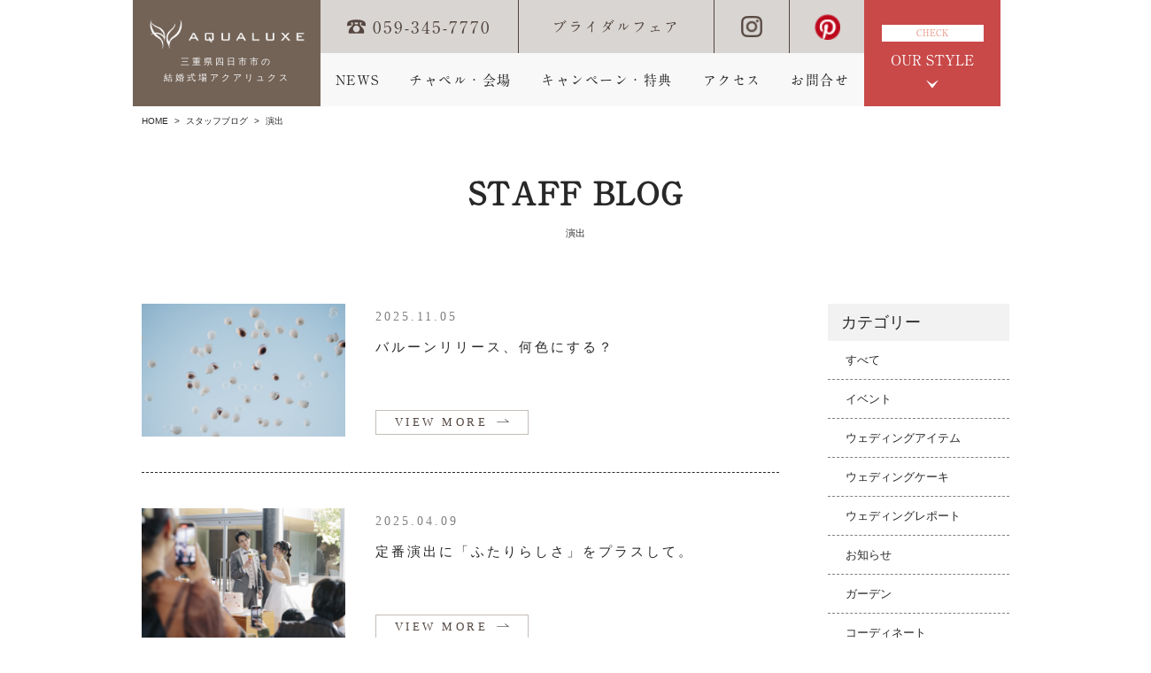

--- FILE ---
content_type: text/html; charset=UTF-8
request_url: https://www.aqualuxe.jp/category/%E6%BC%94%E5%87%BA/
body_size: 12280
content:
<!DOCTYPE HTML>
<html lang="ja">
<head>
<meta charset="UTF-8">
<meta name="robots" content="INDEX,FOLLOW">
<meta name="format-detection" content="telephone=no">
<title>スタッフブログ | 【公式】結婚式場　四日市市｜アクアリュクス（三重県四日市駅）</title>
<meta name="description" content="結婚式場　三重県四日市市｜アクアリュクス（三重県四日市駅）。完全貸切のゲストハウスウエディング、各種パーティをトータルプロデュース。開放的なバンケットやプライベートガーデンでおふたりらしい結婚式を。三重県四日市市でのゲストハウスウエディングならアクアリュクスへどうぞ。">
<meta name="keywords" content="結婚式場,三重県,四日市市,四日市駅,レストランウエディング,ウエディングプロデユース,披露宴">

<script src="https://ajax.googleapis.com/ajax/libs/jquery/1.9.1/jquery.min.js"></script>

<!-- スリック関係 -->
<link rel="stylesheet" href="https://www.aqualuxe.jp/wp-content/themes/aqualuxe/js/slick/css/slick.css">
<link rel="stylesheet" href="https://www.aqualuxe.jp/wp-content/themes/aqualuxe/js/slick/css/slick-theme.css">
<script src="https://www.aqualuxe.jp/wp-content/themes/aqualuxe/js/slick/js/jquery-1.11.3.min.js"></script>
<script src="https://www.aqualuxe.jp/wp-content/themes/aqualuxe/js/slick/js/jquery.slick.min.js"></script>

<!--object-fit(IE対策)-->
<script src="https://cdnjs.cloudflare.com/ajax/libs/object-fit-images/3.2.3/ofi.js"></script>

<link rel="stylesheet" href="https://www.aqualuxe.jp/wp-content/themes/aqualuxe/css/admin.css?ver=20250925">
<link rel="stylesheet" href="https://www.aqualuxe.jp/wp-content/themes/aqualuxe/css/reset.css">
<link rel="stylesheet" href="https://www.aqualuxe.jp/wp-content/themes/aqualuxe/css/blog.css">

<!--[if lt IE 9]>
<script src="https://www.aqualuxe.jp/wp-content/themes/aqualuxe/js/html5.js"></script>
<![endif]-->

<!-- Google tag (gtag.js) -->
<script async src="https://www.googletagmanager.com/gtag/js?id=G-VCW8H1QECT"></script>
<script>
window.dataLayer = window.dataLayer || [];
function gtag(){dataLayer.push(arguments);}
gtag('js', new Date());

gtag('config', 'G-VCW8H1QECT');
gtag('config', 'UA-132344027-18');
</script>

<!-- Google Tag Manager -->
<script>(function(w,d,s,l,i){w[l]=w[l]||[];w[l].push({'gtm.start':
new Date().getTime(),event:'gtm.js'});var f=d.getElementsByTagName(s)[0],
j=d.createElement(s),dl=l!='dataLayer'?'&l='+l:'';j.async=true;j.src=
'https://www.googletagmanager.com/gtm.js?id='+i+dl;f.parentNode.insertBefore(j,f);
})(window,document,'script','dataLayer','GTM-KBB5QMW');</script>
<!-- End Google Tag Manager -->

<!-- Google Tag Manager永久非表示 -->
<!-- <script>(function(w,d,s,l,i){w[l]=w[l]||[];w[l].push({'gtm.start':
new Date().getTime(),event:'gtm.js'});var f=d.getElementsByTagName(s)[0],
j=d.createElement(s),dl=l!='dataLayer'?'&l='+l:'';j.async=true;j.src=
'https://www.googletagmanager.com/gtm.js?id='+i+dl;f.parentNode.insertBefore(j,f);
})(window,document,'script','dataLayer','GTM-W5JTGL9');</script> -->
<!-- End Google Tag Manager -->


<meta name="viewport" content="width=device-width, initial-scale=1">
<script type="text/javascript">
var ua = navigator.userAgent;
if ((ua.indexOf('iPhone') > 0) || ua.indexOf('iPod') > 0 || (ua.indexOf('Android') > 0 && ua.indexOf('Mobile') > 0)) {
	// スマホのとき
	$('head').prepend('<meta name="viewport" content="width=device-width, user-scalable=no, initial-scale=1, maximum-scale=1" />');
}else{
	// PC・タブレットのとき
	$('head').prepend('<meta name="viewport" content="width=1024" />');}
</script>

<!-- <script>
	 $(function(){
		$('#main .comPhotoList li').matchHeight();
		$('#main .imgBox .photoBox,#main .imgBox .textBox').matchHeight({
			byRow: false
		});
	 })
</script> -->

<meta name='robots' content='max-image-preview:large' />
	<style>img:is([sizes="auto" i], [sizes^="auto," i]) { contain-intrinsic-size: 3000px 1500px }</style>
	<link rel='dns-prefetch' href='//ajaxzip3.github.io' />
<link rel="alternate" type="application/rss+xml" title="結婚式場アクアリュクス &raquo; 演出 カテゴリーのフィード" href="https://www.aqualuxe.jp/category/%e6%bc%94%e5%87%ba/feed/" />
<script type="text/javascript">
/* <![CDATA[ */
window._wpemojiSettings = {"baseUrl":"https:\/\/s.w.org\/images\/core\/emoji\/16.0.1\/72x72\/","ext":".png","svgUrl":"https:\/\/s.w.org\/images\/core\/emoji\/16.0.1\/svg\/","svgExt":".svg","source":{"concatemoji":"https:\/\/www.aqualuxe.jp\/wp-includes\/js\/wp-emoji-release.min.js?ver=6.8.3"}};
/*! This file is auto-generated */
!function(s,n){var o,i,e;function c(e){try{var t={supportTests:e,timestamp:(new Date).valueOf()};sessionStorage.setItem(o,JSON.stringify(t))}catch(e){}}function p(e,t,n){e.clearRect(0,0,e.canvas.width,e.canvas.height),e.fillText(t,0,0);var t=new Uint32Array(e.getImageData(0,0,e.canvas.width,e.canvas.height).data),a=(e.clearRect(0,0,e.canvas.width,e.canvas.height),e.fillText(n,0,0),new Uint32Array(e.getImageData(0,0,e.canvas.width,e.canvas.height).data));return t.every(function(e,t){return e===a[t]})}function u(e,t){e.clearRect(0,0,e.canvas.width,e.canvas.height),e.fillText(t,0,0);for(var n=e.getImageData(16,16,1,1),a=0;a<n.data.length;a++)if(0!==n.data[a])return!1;return!0}function f(e,t,n,a){switch(t){case"flag":return n(e,"\ud83c\udff3\ufe0f\u200d\u26a7\ufe0f","\ud83c\udff3\ufe0f\u200b\u26a7\ufe0f")?!1:!n(e,"\ud83c\udde8\ud83c\uddf6","\ud83c\udde8\u200b\ud83c\uddf6")&&!n(e,"\ud83c\udff4\udb40\udc67\udb40\udc62\udb40\udc65\udb40\udc6e\udb40\udc67\udb40\udc7f","\ud83c\udff4\u200b\udb40\udc67\u200b\udb40\udc62\u200b\udb40\udc65\u200b\udb40\udc6e\u200b\udb40\udc67\u200b\udb40\udc7f");case"emoji":return!a(e,"\ud83e\udedf")}return!1}function g(e,t,n,a){var r="undefined"!=typeof WorkerGlobalScope&&self instanceof WorkerGlobalScope?new OffscreenCanvas(300,150):s.createElement("canvas"),o=r.getContext("2d",{willReadFrequently:!0}),i=(o.textBaseline="top",o.font="600 32px Arial",{});return e.forEach(function(e){i[e]=t(o,e,n,a)}),i}function t(e){var t=s.createElement("script");t.src=e,t.defer=!0,s.head.appendChild(t)}"undefined"!=typeof Promise&&(o="wpEmojiSettingsSupports",i=["flag","emoji"],n.supports={everything:!0,everythingExceptFlag:!0},e=new Promise(function(e){s.addEventListener("DOMContentLoaded",e,{once:!0})}),new Promise(function(t){var n=function(){try{var e=JSON.parse(sessionStorage.getItem(o));if("object"==typeof e&&"number"==typeof e.timestamp&&(new Date).valueOf()<e.timestamp+604800&&"object"==typeof e.supportTests)return e.supportTests}catch(e){}return null}();if(!n){if("undefined"!=typeof Worker&&"undefined"!=typeof OffscreenCanvas&&"undefined"!=typeof URL&&URL.createObjectURL&&"undefined"!=typeof Blob)try{var e="postMessage("+g.toString()+"("+[JSON.stringify(i),f.toString(),p.toString(),u.toString()].join(",")+"));",a=new Blob([e],{type:"text/javascript"}),r=new Worker(URL.createObjectURL(a),{name:"wpTestEmojiSupports"});return void(r.onmessage=function(e){c(n=e.data),r.terminate(),t(n)})}catch(e){}c(n=g(i,f,p,u))}t(n)}).then(function(e){for(var t in e)n.supports[t]=e[t],n.supports.everything=n.supports.everything&&n.supports[t],"flag"!==t&&(n.supports.everythingExceptFlag=n.supports.everythingExceptFlag&&n.supports[t]);n.supports.everythingExceptFlag=n.supports.everythingExceptFlag&&!n.supports.flag,n.DOMReady=!1,n.readyCallback=function(){n.DOMReady=!0}}).then(function(){return e}).then(function(){var e;n.supports.everything||(n.readyCallback(),(e=n.source||{}).concatemoji?t(e.concatemoji):e.wpemoji&&e.twemoji&&(t(e.twemoji),t(e.wpemoji)))}))}((window,document),window._wpemojiSettings);
/* ]]> */
</script>
<link rel='stylesheet' id='sbi_styles-css' href='https://www.aqualuxe.jp/wp-content/plugins/instagram-feed-pro/css/sbi-styles.min.css?ver=5.8.4' type='text/css' media='all' />
<style id='wp-emoji-styles-inline-css' type='text/css'>

	img.wp-smiley, img.emoji {
		display: inline !important;
		border: none !important;
		box-shadow: none !important;
		height: 1em !important;
		width: 1em !important;
		margin: 0 0.07em !important;
		vertical-align: -0.1em !important;
		background: none !important;
		padding: 0 !important;
	}
</style>
<link rel='stylesheet' id='wp-block-library-css' href='https://www.aqualuxe.jp/wp-includes/css/dist/block-library/style.min.css?ver=6.8.3' type='text/css' media='all' />
<style id='classic-theme-styles-inline-css' type='text/css'>
/*! This file is auto-generated */
.wp-block-button__link{color:#fff;background-color:#32373c;border-radius:9999px;box-shadow:none;text-decoration:none;padding:calc(.667em + 2px) calc(1.333em + 2px);font-size:1.125em}.wp-block-file__button{background:#32373c;color:#fff;text-decoration:none}
</style>
<style id='global-styles-inline-css' type='text/css'>
:root{--wp--preset--aspect-ratio--square: 1;--wp--preset--aspect-ratio--4-3: 4/3;--wp--preset--aspect-ratio--3-4: 3/4;--wp--preset--aspect-ratio--3-2: 3/2;--wp--preset--aspect-ratio--2-3: 2/3;--wp--preset--aspect-ratio--16-9: 16/9;--wp--preset--aspect-ratio--9-16: 9/16;--wp--preset--color--black: #000000;--wp--preset--color--cyan-bluish-gray: #abb8c3;--wp--preset--color--white: #ffffff;--wp--preset--color--pale-pink: #f78da7;--wp--preset--color--vivid-red: #cf2e2e;--wp--preset--color--luminous-vivid-orange: #ff6900;--wp--preset--color--luminous-vivid-amber: #fcb900;--wp--preset--color--light-green-cyan: #7bdcb5;--wp--preset--color--vivid-green-cyan: #00d084;--wp--preset--color--pale-cyan-blue: #8ed1fc;--wp--preset--color--vivid-cyan-blue: #0693e3;--wp--preset--color--vivid-purple: #9b51e0;--wp--preset--gradient--vivid-cyan-blue-to-vivid-purple: linear-gradient(135deg,rgba(6,147,227,1) 0%,rgb(155,81,224) 100%);--wp--preset--gradient--light-green-cyan-to-vivid-green-cyan: linear-gradient(135deg,rgb(122,220,180) 0%,rgb(0,208,130) 100%);--wp--preset--gradient--luminous-vivid-amber-to-luminous-vivid-orange: linear-gradient(135deg,rgba(252,185,0,1) 0%,rgba(255,105,0,1) 100%);--wp--preset--gradient--luminous-vivid-orange-to-vivid-red: linear-gradient(135deg,rgba(255,105,0,1) 0%,rgb(207,46,46) 100%);--wp--preset--gradient--very-light-gray-to-cyan-bluish-gray: linear-gradient(135deg,rgb(238,238,238) 0%,rgb(169,184,195) 100%);--wp--preset--gradient--cool-to-warm-spectrum: linear-gradient(135deg,rgb(74,234,220) 0%,rgb(151,120,209) 20%,rgb(207,42,186) 40%,rgb(238,44,130) 60%,rgb(251,105,98) 80%,rgb(254,248,76) 100%);--wp--preset--gradient--blush-light-purple: linear-gradient(135deg,rgb(255,206,236) 0%,rgb(152,150,240) 100%);--wp--preset--gradient--blush-bordeaux: linear-gradient(135deg,rgb(254,205,165) 0%,rgb(254,45,45) 50%,rgb(107,0,62) 100%);--wp--preset--gradient--luminous-dusk: linear-gradient(135deg,rgb(255,203,112) 0%,rgb(199,81,192) 50%,rgb(65,88,208) 100%);--wp--preset--gradient--pale-ocean: linear-gradient(135deg,rgb(255,245,203) 0%,rgb(182,227,212) 50%,rgb(51,167,181) 100%);--wp--preset--gradient--electric-grass: linear-gradient(135deg,rgb(202,248,128) 0%,rgb(113,206,126) 100%);--wp--preset--gradient--midnight: linear-gradient(135deg,rgb(2,3,129) 0%,rgb(40,116,252) 100%);--wp--preset--font-size--small: 13px;--wp--preset--font-size--medium: 20px;--wp--preset--font-size--large: 36px;--wp--preset--font-size--x-large: 42px;--wp--preset--spacing--20: 0.44rem;--wp--preset--spacing--30: 0.67rem;--wp--preset--spacing--40: 1rem;--wp--preset--spacing--50: 1.5rem;--wp--preset--spacing--60: 2.25rem;--wp--preset--spacing--70: 3.38rem;--wp--preset--spacing--80: 5.06rem;--wp--preset--shadow--natural: 6px 6px 9px rgba(0, 0, 0, 0.2);--wp--preset--shadow--deep: 12px 12px 50px rgba(0, 0, 0, 0.4);--wp--preset--shadow--sharp: 6px 6px 0px rgba(0, 0, 0, 0.2);--wp--preset--shadow--outlined: 6px 6px 0px -3px rgba(255, 255, 255, 1), 6px 6px rgba(0, 0, 0, 1);--wp--preset--shadow--crisp: 6px 6px 0px rgba(0, 0, 0, 1);}:where(.is-layout-flex){gap: 0.5em;}:where(.is-layout-grid){gap: 0.5em;}body .is-layout-flex{display: flex;}.is-layout-flex{flex-wrap: wrap;align-items: center;}.is-layout-flex > :is(*, div){margin: 0;}body .is-layout-grid{display: grid;}.is-layout-grid > :is(*, div){margin: 0;}:where(.wp-block-columns.is-layout-flex){gap: 2em;}:where(.wp-block-columns.is-layout-grid){gap: 2em;}:where(.wp-block-post-template.is-layout-flex){gap: 1.25em;}:where(.wp-block-post-template.is-layout-grid){gap: 1.25em;}.has-black-color{color: var(--wp--preset--color--black) !important;}.has-cyan-bluish-gray-color{color: var(--wp--preset--color--cyan-bluish-gray) !important;}.has-white-color{color: var(--wp--preset--color--white) !important;}.has-pale-pink-color{color: var(--wp--preset--color--pale-pink) !important;}.has-vivid-red-color{color: var(--wp--preset--color--vivid-red) !important;}.has-luminous-vivid-orange-color{color: var(--wp--preset--color--luminous-vivid-orange) !important;}.has-luminous-vivid-amber-color{color: var(--wp--preset--color--luminous-vivid-amber) !important;}.has-light-green-cyan-color{color: var(--wp--preset--color--light-green-cyan) !important;}.has-vivid-green-cyan-color{color: var(--wp--preset--color--vivid-green-cyan) !important;}.has-pale-cyan-blue-color{color: var(--wp--preset--color--pale-cyan-blue) !important;}.has-vivid-cyan-blue-color{color: var(--wp--preset--color--vivid-cyan-blue) !important;}.has-vivid-purple-color{color: var(--wp--preset--color--vivid-purple) !important;}.has-black-background-color{background-color: var(--wp--preset--color--black) !important;}.has-cyan-bluish-gray-background-color{background-color: var(--wp--preset--color--cyan-bluish-gray) !important;}.has-white-background-color{background-color: var(--wp--preset--color--white) !important;}.has-pale-pink-background-color{background-color: var(--wp--preset--color--pale-pink) !important;}.has-vivid-red-background-color{background-color: var(--wp--preset--color--vivid-red) !important;}.has-luminous-vivid-orange-background-color{background-color: var(--wp--preset--color--luminous-vivid-orange) !important;}.has-luminous-vivid-amber-background-color{background-color: var(--wp--preset--color--luminous-vivid-amber) !important;}.has-light-green-cyan-background-color{background-color: var(--wp--preset--color--light-green-cyan) !important;}.has-vivid-green-cyan-background-color{background-color: var(--wp--preset--color--vivid-green-cyan) !important;}.has-pale-cyan-blue-background-color{background-color: var(--wp--preset--color--pale-cyan-blue) !important;}.has-vivid-cyan-blue-background-color{background-color: var(--wp--preset--color--vivid-cyan-blue) !important;}.has-vivid-purple-background-color{background-color: var(--wp--preset--color--vivid-purple) !important;}.has-black-border-color{border-color: var(--wp--preset--color--black) !important;}.has-cyan-bluish-gray-border-color{border-color: var(--wp--preset--color--cyan-bluish-gray) !important;}.has-white-border-color{border-color: var(--wp--preset--color--white) !important;}.has-pale-pink-border-color{border-color: var(--wp--preset--color--pale-pink) !important;}.has-vivid-red-border-color{border-color: var(--wp--preset--color--vivid-red) !important;}.has-luminous-vivid-orange-border-color{border-color: var(--wp--preset--color--luminous-vivid-orange) !important;}.has-luminous-vivid-amber-border-color{border-color: var(--wp--preset--color--luminous-vivid-amber) !important;}.has-light-green-cyan-border-color{border-color: var(--wp--preset--color--light-green-cyan) !important;}.has-vivid-green-cyan-border-color{border-color: var(--wp--preset--color--vivid-green-cyan) !important;}.has-pale-cyan-blue-border-color{border-color: var(--wp--preset--color--pale-cyan-blue) !important;}.has-vivid-cyan-blue-border-color{border-color: var(--wp--preset--color--vivid-cyan-blue) !important;}.has-vivid-purple-border-color{border-color: var(--wp--preset--color--vivid-purple) !important;}.has-vivid-cyan-blue-to-vivid-purple-gradient-background{background: var(--wp--preset--gradient--vivid-cyan-blue-to-vivid-purple) !important;}.has-light-green-cyan-to-vivid-green-cyan-gradient-background{background: var(--wp--preset--gradient--light-green-cyan-to-vivid-green-cyan) !important;}.has-luminous-vivid-amber-to-luminous-vivid-orange-gradient-background{background: var(--wp--preset--gradient--luminous-vivid-amber-to-luminous-vivid-orange) !important;}.has-luminous-vivid-orange-to-vivid-red-gradient-background{background: var(--wp--preset--gradient--luminous-vivid-orange-to-vivid-red) !important;}.has-very-light-gray-to-cyan-bluish-gray-gradient-background{background: var(--wp--preset--gradient--very-light-gray-to-cyan-bluish-gray) !important;}.has-cool-to-warm-spectrum-gradient-background{background: var(--wp--preset--gradient--cool-to-warm-spectrum) !important;}.has-blush-light-purple-gradient-background{background: var(--wp--preset--gradient--blush-light-purple) !important;}.has-blush-bordeaux-gradient-background{background: var(--wp--preset--gradient--blush-bordeaux) !important;}.has-luminous-dusk-gradient-background{background: var(--wp--preset--gradient--luminous-dusk) !important;}.has-pale-ocean-gradient-background{background: var(--wp--preset--gradient--pale-ocean) !important;}.has-electric-grass-gradient-background{background: var(--wp--preset--gradient--electric-grass) !important;}.has-midnight-gradient-background{background: var(--wp--preset--gradient--midnight) !important;}.has-small-font-size{font-size: var(--wp--preset--font-size--small) !important;}.has-medium-font-size{font-size: var(--wp--preset--font-size--medium) !important;}.has-large-font-size{font-size: var(--wp--preset--font-size--large) !important;}.has-x-large-font-size{font-size: var(--wp--preset--font-size--x-large) !important;}
:where(.wp-block-post-template.is-layout-flex){gap: 1.25em;}:where(.wp-block-post-template.is-layout-grid){gap: 1.25em;}
:where(.wp-block-columns.is-layout-flex){gap: 2em;}:where(.wp-block-columns.is-layout-grid){gap: 2em;}
:root :where(.wp-block-pullquote){font-size: 1.5em;line-height: 1.6;}
</style>
<link rel='stylesheet' id='wp-pagenavi-css' href='https://www.aqualuxe.jp/wp-content/plugins/wp-pagenavi/pagenavi-css.css?ver=2.70' type='text/css' media='all' />
<script type="text/javascript" src="https://www.aqualuxe.jp/wp-includes/js/jquery/jquery.min.js?ver=3.7.1" id="jquery-core-js"></script>
<script type="text/javascript" src="https://www.aqualuxe.jp/wp-includes/js/jquery/jquery-migrate.min.js?ver=3.4.1" id="jquery-migrate-js"></script>
<link rel="https://api.w.org/" href="https://www.aqualuxe.jp/wp-json/" /><link rel="alternate" title="JSON" type="application/json" href="https://www.aqualuxe.jp/wp-json/wp/v2/categories/74" /><link rel="EditURI" type="application/rsd+xml" title="RSD" href="https://www.aqualuxe.jp/xmlrpc.php?rsd" />
<meta name="generator" content="WordPress 6.8.3" />
		<script src="https://ajaxzip3.github.io/ajaxzip3.js"></script>
		<script src="https://cdnjs.cloudflare.com/ajax/libs/knockout/3.4.2/knockout-min.js"></script>
	<script src="https://cdnjs.cloudflare.com/ajax/libs/knockout-validation/2.0.3/knockout.validation.min.js"></script>
</head>
<body>

<!-- Google Tag Manager (noscript) -->
<noscript><iframe src="https://www.googletagmanager.com/ns.html?id=GTM-KBB5QMW" height="0" width="0" style="display:none;visibility:hidden"></iframe></noscript>
<!-- End Google Tag Manager (noscript) -->

<!-- Google Tag Manager (noscript)永久非表示 -->
<!-- <noscript><iframe src="https://www.googletagmanager.com/ns.html?id=GTM-W5JTGL9" height="0" width="0" style="display:none;visibility:hidden"></iframe></noscript> -->
<!-- End Google Tag Manager (noscript) -->

<header id="gHeader">
	<div class="hBox">
		<div class="index">
			<a href="https://www.aqualuxe.jp/">
				<span class="sp_check">
					<div class="slide-menu-btn pc_none">
						<span class="line-bar"></span>
					</div>
					<h1><img src="https://www.aqualuxe.jp/wp-content/themes/aqualuxe/img/common/logo02.png" width="170" alt="スタッフブログ | AQUALUXE 三重県四日市市の結婚式場アクアリュクス"></h1>
					<p class="sp_none">三重県四日市市の<br>結婚式場アクアリュクス</p>
				</span>
			</a>
		</div>
		<div class="sp_nav pc_none">
	<ul>
		<li>
			<a class="font-g" href="https://www.aqualuxe.jp/">ホーム</a>
		</li>
		<li>
			<a class="font-g" href="https://www.aqualuxe.jp/news">NEWS</a>
		</li>
		<li>
			<a class="font-g" href="https://www.aqualuxe.jp/facility">チャペル・会場</a>
		</li>
		<li>
			<a class="font-g" href="https://www.aqualuxe.jp/fair_date">ブライダルフェア</a>
		</li>
		<li>
			<a class="font-g" href="https://www.aqualuxe.jp/plan">キャンペーン・特典</a>
		</li>
		<li>
			<a class="font-g" href="https://www.aqualuxe.jp/access">アクセス</a>
		</li>
		<li>
			<a class="font-g" href="https://www.aqualuxe.jp/contact">お問い合わせ</a>
		</li>
		<li>
			<a class="font-g" href="https://www.aqualuxe.jp/campaign">ご紹介キャンペーン</a>
		</li>
		<li>
			<a class="font-g" href="https://www.aqualuxe.jp/luxe_de_night">リュクスdeないと</a>
		</li>
		<li class="to_sns">
			<a target="_blank" href="https://www.instagram.com/aqualuxewedding/?hl=ja">
				<img src="https://www.aqualuxe.jp/wp-content/themes/aqualuxe/img/common/icon02_sp.png">
			</a>
		</li>
		<li class="to_sns">
			<a target="_blank" href="https://www.pinterest.jp/0ihje1axam2b0gqdvorrca4sojjnw4/">
				<img src="https://www.aqualuxe.jp/wp-content/themes/aqualuxe/img/common/icon03_sp.png">
			</a>
		</li>
	</ul>
</div>
<div class="naviBox sp_none">
	<ul class="linkUl">
		<li class="tel">
			<span class="font-m2">
				<img src="https://www.aqualuxe.jp/wp-content/themes/aqualuxe/img/common/icon01.png" width="22" height="18" alt="">059-345-7770
			</span>
		</li>
		<li>
			<a class="font-m2" href="https://www.aqualuxe.jp/fair_date">ブライダルフェア</a>
		</li>
		<li>
			<a target="_blank" rel="noopener noreferrer" href="https://www.instagram.com/aqualuxewedding/?hl=ja">
				<img src="https://www.aqualuxe.jp/wp-content/themes/aqualuxe/img/common/icon02.png" width="24" height="24" alt="">
			</a>
		</li>
		<li>
			<a target="_blank" rel="noopener noreferrer" href="https://www.pinterest.jp/0ihje1axam2b0gqdvorrca4sojjnw4/">
				<img src="https://www.aqualuxe.jp/wp-content/themes/aqualuxe/img/common/icon03.png" width="24" height="24" alt="">
			</a>
		</li>
	</ul>
	<ul id="gNavi">
		<li>
			<a class="font-m2" href="https://www.aqualuxe.jp/news">NEWS</a>
		</li>
		<li>
			<a class="font-m2" href="https://www.aqualuxe.jp/facility">チャペル・会場</a>
		</li>
		<li>
			<a class="font-m2" href="https://www.aqualuxe.jp/plan">キャンペーン・特典</a>
		</li>
		<li>
			<a class="font-m2" href="https://www.aqualuxe.jp/access">アクセス</a>
		</li>
		<li>
			<a class="font-m2" href="https://www.aqualuxe.jp/contact">お問合せ</a>
		</li>
	</ul>
</div>
<div class="check">
	<div class="check_01 sp_none">
		<p class="text01 font-m2">CHECK</p>
		<p class="text02 font-m2">OUR STYLE</p>
	</div>
	<span class="check_02 font-m2 pc_none">OUR STYLE</span>
</div>
<div class="menuList">
	<ul class="sp_none">
		<li>
			<a href="https://www.aqualuxe.jp/facility">
				<div class="photo">
					<img src="https://www.aqualuxe.jp/wp-content/themes/aqualuxe/img/common/photo01.jpg" width="185" height="125" alt="">
				</div>
				<p class="font-g2">チャペル・会場</p>
			</a>
		</li>
		<li>
			<a href="https://www.aqualuxe.jp/dress">
				<div class="photo">
					<img src="https://www.aqualuxe.jp/wp-content/themes/aqualuxe/img/common/photo05.jpg" width="185" height="125" alt="">
				</div>
				<p class="font-g2">ドレス</p>
			</a>
		</li>
		<li>
			<a href="https://www.aqualuxe.jp/cuisine">
				<div class="photo">
					<img src="https://www.aqualuxe.jp/wp-content/themes/aqualuxe/img/common/photo06.jpg" width="185" height="125" alt="">
				</div>
				<p class="font-g2">お料理・ケーキ</p>
			</a>
		</li>

		<li>
			<a href="https://www.aqualuxe.jp/gallery">
				<div class="photo">
					<img src="https://www.aqualuxe.jp/wp-content/themes/aqualuxe/img/common/photo017.jpg" width="185" height="125" alt="">
				</div>
				<p class="font-g2">フォトギャラリー</p>
			</a>
		</li>
		<li>
			<a href="https://www.aqualuxe.jp/report">
				<div class="photo">
					<img src="https://www.aqualuxe.jp/wp-content/themes/aqualuxe/img/common/photo07.jpg" width="185" height="125" alt="">
				</div>
				<p class="font-g2">ウエディングレポート</p>
			</a>
		</li>
		<li>
			<a href="https://www.aqualuxe.jp/blog">
				<div class="photo">
					<img src="https://www.aqualuxe.jp/wp-content/themes/aqualuxe/img/common/photo08.jpg" width="185" height="125" alt="">
				</div>
				<p class="font-g2">スタッフブログ</p>
			</a>
		</li>
	</ul>
	<ul class="pc_none">
		<li class="move">
			<div class="a switch">
				<p class="font-g2">Movieをみる</p>
			</div>
		</li>
		<li>
			<a class="font-g2" href="https://www.aqualuxe.jp/">
				ホーム
			</a>
		</li>
		<li>
			<a href="https://www.aqualuxe.jp/facility">
				<div class="photo">
					<img class="js-box" src="https://www.aqualuxe.jp/wp-content/themes/aqualuxe/img/common/photo01_sp.png" width="185" height="125" alt="">
				</div>
				<p class="font-g2">チャペル・会場</p>
			</a>
		</li>
		<li>
			<a href="https://www.aqualuxe.jp/dress">
				<div class="photo">
					<img class="js-box" src="https://www.aqualuxe.jp/wp-content/themes/aqualuxe/img/common/photo02_sp.png" width="185" height="125" alt="">
				</div>
				<p class="font-g2">ドレス</p>
			</a>
		</li>
		<li>
			<a href="https://www.aqualuxe.jp/cuisine">
				<div class="photo">
					<img class="js-box" src="https://www.aqualuxe.jp/wp-content/themes/aqualuxe/img/common/photo03_sp.png" width="185" height="125" alt="">
				</div>
				<p class="font-g2">お料理・ケーキ</p>
			</a>
		</li>
		<li>
			<a href="https://www.aqualuxe.jp/gallery">
				<div class="photo">
					<img class="js-box" src="https://www.aqualuxe.jp/wp-content/themes/aqualuxe/img/common/photo04_sp.png" width="185" height="125" alt="">
				</div>
				<p class="font-g2">フォトギャラリー</p>
			</a>
		</li>
		<li>
			<a href="https://www.aqualuxe.jp/report">
				<div class="photo">
					<img class="js-box" src="https://www.aqualuxe.jp/wp-content/themes/aqualuxe/img/common/photo05_sp.png" width="185" height="125" alt="">
				</div>
				<p class="font-g2">ウエディングレポート</p>
			</a>
		</li>
		<li>
			<a href="https://www.aqualuxe.jp/blog">
				<div class="photo">
					<img class="js-box" src="https://www.aqualuxe.jp/wp-content/themes/aqualuxe/img/common/photo06_sp.png" width="185" height="125" alt="">
				</div>
				<p class="font-g2">スタッフブログ</p>
			</a>
		</li>
	</ul>
</div>
<div class="popup01 popup">
	<div class="popup01_01">
		<div class="popup01_01_01">
			<div class="popup-close-btn">
				<span class="line-bar"></span>
			</div>
			<div class="iframe">
				<video class="pc_none" src="https://www.aqualuxe.jp/wp-content/themes/aqualuxe/movie/movie_sp.mp4" poster="https://www.aqualuxe.jp/wp-content/themes/aqualuxe/movie/thum_sp.png" width="100%" height="auto" controls></video>
			</div>
		</div>
	</div>
	<div class="popup01_02 close-area"></div>
</div>
<script>
// SPナビ用のjsここから
$(window).on('orientationchange load',function(){
	var h = $(window).height();
	var w = $(window).width();
	var x = 768;
	if (w < x) {
	//スマホ
	$(function() {
		$('.switch').click(function() {
			$('.popup').fadeIn(500);
		});
	});
	$(function() {
		$('.popup-close-btn').click(function() {
			$('.popup').fadeOut(500);
		});
		$('.close-area').click(function() {
			$('.popup').fadeOut(500);
		});
	});
	// SPナビ用のjsここまで
	} else {
	//PC
	$(function() {
		$('.switch').click(function() {
			$('.popup').fadeIn(500);
		});
	});
	$(function() {
		$('.popup-close-btn').click(function() {
			$('.popup').fadeOut(500);
		});
		$('.close-area').click(function() {
			$('.popup').fadeOut(500);
		});
	});
	}
});
</script>

<script>
$(window).on('orientationchange load',function(){
	var h = $(window).height();
	var w = $(window).width();
	var x = 600;
	if (w < x) {
	//スマホ
	$('#gHeader .hBox .check').click(function(){
		$(this).toggleClass('active');
		$('#gHeader .hBox .index').removeClass('active');
		$('#gHeader .menuList').toggleClass('active');
		$('#gHeader .sp_nav').removeClass('active');
		return false;
	});
	$('#gHeader .hBox .index').click(function(){
		$(this).toggleClass('active');
		$('#gHeader .hBox .check').removeClass('active');
		$('#gHeader .sp_nav').toggleClass('active');
		$('#gHeader .menuList').removeClass('active');
		return false;
	});
	} else {
	//PC
	$('#gHeader .hBox .check').click(function(){
		$(this).toggleClass('active');
		$('#gHeader .hBox .index').removeClass('active');
		$('#gHeader .menuList').toggleClass('active');
		$('#gHeader .sp_nav').removeClass('active');
		return false;
	});
	}
});
</script>
	</div>
</header>
<!--パンクズここから -->
<div class="pankuzu_inc font-g">
	<div class="pankuzu_inc_inner">

<!-- 下層ページ ==================================================== -->
		
		<a href="https://www.aqualuxe.jp/">HOME</a>
		<span>&nbsp;>&nbsp;</span>
		<a href="https://www.aqualuxe.jp/blog">スタッフブログ</a>
		<span>&nbsp;>&nbsp;</span>
				<p>演出</p>

<!-- 投稿アーカイブページ ==================================================== -->
	
	</div>
</div>
<!--パンクズここまで -->

<style>
/*.pan_incここから*/
.pankuzu_inc{
	width: 100%;
	height: auto;
	padding: 122px 0 47px;
	margin: 0 auto;
	display: block;
}
@media only screen and (max-width: 599px) {
	.pankuzu_inc{
		width: 100%;
		height: auto;
		padding: 65px 0 25px;
		margin: 0 auto;
		display: block;
	}
}
.pankuzu_inc .pankuzu_inc_inner{
	width: 980px;
	height: auto;
	padding: 5px 0;
	margin: 0 auto;
	display: block;
}
@media only screen and (max-width: 599px) {
	.pankuzu_inc .pankuzu_inc_inner{
		width: 90%;
		/*max-width: 335px;*/
	}
}
.pankuzu_inc .pankuzu_inc_inner a{
	font-size: 10px;
	line-height: 20px;
	display: inline;
}
@media only screen and (max-width: 599px) {
	.pankuzu_inc .pankuzu_inc_inner a{
	}
}
.pankuzu_inc .pankuzu_inc_inner span{
	font-size: 10px;
	line-height: 20px;
	display: inline;
}
@media only screen and (max-width: 599px) {
	.pankuzu_inc .pankuzu_inc_inner span{
	}
}
.pankuzu_inc .pankuzu_inc_inner p{
	font-size: 10px;
	line-height: 20px;
	display: inline;
}
@media only screen and (max-width: 599px) {
	.pankuzu_inc .pankuzu_inc_inner p{
	}
}
/*.pan_incここまで*/
</style>
<section class="contents01">
	<div class="contents01_01">
		<h2 class="font-m2">STAFF&nbsp;BLOG</h2>
		<h3 class="font-g">						演出</h3>

		<div class="blog">
			
									<div class="imgBox">
				<div class="photoBox">
					<a class="font-g" href="https://www.aqualuxe.jp/2025/11/05/%e3%83%90%e3%83%ab%e3%83%bc%e3%83%b3%e3%83%aa%e3%83%aa%e3%83%bc%e3%82%b9%e3%80%81%e4%bd%95%e8%89%b2%e3%81%ab%e3%81%99%e3%82%8b%ef%bc%9f/">
						<img class="js-box js-box01" src="https://www.aqualuxe.jp/wp-content/uploads/2025/11/0338-7.jpg" alt="">					</a>
				</div>
				<div class="textBox">
					<p class="title">
						<a class="day" href="https://www.aqualuxe.jp/2025/11/05/%e3%83%90%e3%83%ab%e3%83%bc%e3%83%b3%e3%83%aa%e3%83%aa%e3%83%bc%e3%82%b9%e3%80%81%e4%bd%95%e8%89%b2%e3%81%ab%e3%81%99%e3%82%8b%ef%bc%9f/">2025.11.05</a><br>
						<a href="https://www.aqualuxe.jp/2025/11/05/%e3%83%90%e3%83%ab%e3%83%bc%e3%83%b3%e3%83%aa%e3%83%aa%e3%83%bc%e3%82%b9%e3%80%81%e4%bd%95%e8%89%b2%e3%81%ab%e3%81%99%e3%82%8b%ef%bc%9f/">バルーンリリース、何色にする？</a>
					</p>
					<div class="tolink">
						<a href="https://www.aqualuxe.jp/2025/11/05/%e3%83%90%e3%83%ab%e3%83%bc%e3%83%b3%e3%83%aa%e3%83%aa%e3%83%bc%e3%82%b9%e3%80%81%e4%bd%95%e8%89%b2%e3%81%ab%e3%81%99%e3%82%8b%ef%bc%9f/">VIEW MORE<img src="https://www.aqualuxe.jp/wp-content/themes/aqualuxe/img/blog/icon02.png" alt=""></a>
					</div>
				</div>
			</div>
									<div class="imgBox">
				<div class="photoBox">
					<a class="font-g" href="https://www.aqualuxe.jp/2025/04/09/%e5%ae%9a%e7%95%aa%e6%bc%94%e5%87%ba%e3%81%ab%e3%80%8c%e3%81%b5%e3%81%9f%e3%82%8a%e3%82%89%e3%81%97%e3%81%95%e3%80%8d%e3%82%92%e3%83%97%e3%83%a9%e3%82%b9%e3%81%97%e3%81%a6%e3%80%82/">
						<img class="js-box js-box01" src="https://www.aqualuxe.jp/wp-content/uploads/2025/04/0590-3.jpg" alt="">					</a>
				</div>
				<div class="textBox">
					<p class="title">
						<a class="day" href="https://www.aqualuxe.jp/2025/04/09/%e5%ae%9a%e7%95%aa%e6%bc%94%e5%87%ba%e3%81%ab%e3%80%8c%e3%81%b5%e3%81%9f%e3%82%8a%e3%82%89%e3%81%97%e3%81%95%e3%80%8d%e3%82%92%e3%83%97%e3%83%a9%e3%82%b9%e3%81%97%e3%81%a6%e3%80%82/">2025.04.09</a><br>
						<a href="https://www.aqualuxe.jp/2025/04/09/%e5%ae%9a%e7%95%aa%e6%bc%94%e5%87%ba%e3%81%ab%e3%80%8c%e3%81%b5%e3%81%9f%e3%82%8a%e3%82%89%e3%81%97%e3%81%95%e3%80%8d%e3%82%92%e3%83%97%e3%83%a9%e3%82%b9%e3%81%97%e3%81%a6%e3%80%82/">定番演出に「ふたりらしさ」をプラスして。</a>
					</p>
					<div class="tolink">
						<a href="https://www.aqualuxe.jp/2025/04/09/%e5%ae%9a%e7%95%aa%e6%bc%94%e5%87%ba%e3%81%ab%e3%80%8c%e3%81%b5%e3%81%9f%e3%82%8a%e3%82%89%e3%81%97%e3%81%95%e3%80%8d%e3%82%92%e3%83%97%e3%83%a9%e3%82%b9%e3%81%97%e3%81%a6%e3%80%82/">VIEW MORE<img src="https://www.aqualuxe.jp/wp-content/themes/aqualuxe/img/blog/icon02.png" alt=""></a>
					</div>
				</div>
			</div>
									<div class="imgBox">
				<div class="photoBox">
					<a class="font-g" href="https://www.aqualuxe.jp/2025/01/22/%e3%82%b2%e3%82%b9%e3%83%88%e5%8f%82%e5%8a%a0%e5%9e%8b%e2%98%86%e3%81%bf%e3%82%93%e3%81%aa%e3%81%a7%e5%85%a8%e5%8a%9b%e3%81%a7%e6%a5%bd%e3%81%97%e3%82%80wedding/">
						<img class="js-box js-box01" src="https://www.aqualuxe.jp/wp-content/uploads/2025/01/th_0617_original.jpg" alt="">					</a>
				</div>
				<div class="textBox">
					<p class="title">
						<a class="day" href="https://www.aqualuxe.jp/2025/01/22/%e3%82%b2%e3%82%b9%e3%83%88%e5%8f%82%e5%8a%a0%e5%9e%8b%e2%98%86%e3%81%bf%e3%82%93%e3%81%aa%e3%81%a7%e5%85%a8%e5%8a%9b%e3%81%a7%e6%a5%bd%e3%81%97%e3%82%80wedding/">2025.01.22</a><br>
						<a href="https://www.aqualuxe.jp/2025/01/22/%e3%82%b2%e3%82%b9%e3%83%88%e5%8f%82%e5%8a%a0%e5%9e%8b%e2%98%86%e3%81%bf%e3%82%93%e3%81%aa%e3%81%a7%e5%85%a8%e5%8a%9b%e3%81%a7%e6%a5%bd%e3%81%97%e3%82%80wedding/">ゲスト参加型☆みんなで全力で楽しむwedding</a>
					</p>
					<div class="tolink">
						<a href="https://www.aqualuxe.jp/2025/01/22/%e3%82%b2%e3%82%b9%e3%83%88%e5%8f%82%e5%8a%a0%e5%9e%8b%e2%98%86%e3%81%bf%e3%82%93%e3%81%aa%e3%81%a7%e5%85%a8%e5%8a%9b%e3%81%a7%e6%a5%bd%e3%81%97%e3%82%80wedding/">VIEW MORE<img src="https://www.aqualuxe.jp/wp-content/themes/aqualuxe/img/blog/icon02.png" alt=""></a>
					</div>
				</div>
			</div>
									<div class="imgBox">
				<div class="photoBox">
					<a class="font-g" href="https://www.aqualuxe.jp/2025/01/17/%e3%83%a2%e3%83%bc%e3%82%bf%e3%83%bc%e3%82%b9%e3%83%9d%e3%83%bc%e3%83%84%e3%81%8c%e3%83%86%e3%83%bc%e3%83%9e%e3%81%ae%e7%b5%90%e5%a9%9a%e5%bc%8f/">
						<img class="js-box js-box01" src="https://www.aqualuxe.jp/wp-content/uploads/2025/01/0503-1.jpg" alt="">					</a>
				</div>
				<div class="textBox">
					<p class="title">
						<a class="day" href="https://www.aqualuxe.jp/2025/01/17/%e3%83%a2%e3%83%bc%e3%82%bf%e3%83%bc%e3%82%b9%e3%83%9d%e3%83%bc%e3%83%84%e3%81%8c%e3%83%86%e3%83%bc%e3%83%9e%e3%81%ae%e7%b5%90%e5%a9%9a%e5%bc%8f/">2025.01.17</a><br>
						<a href="https://www.aqualuxe.jp/2025/01/17/%e3%83%a2%e3%83%bc%e3%82%bf%e3%83%bc%e3%82%b9%e3%83%9d%e3%83%bc%e3%83%84%e3%81%8c%e3%83%86%e3%83%bc%e3%83%9e%e3%81%ae%e7%b5%90%e5%a9%9a%e5%bc%8f/">テーマは「モータースポーツ」</a>
					</p>
					<div class="tolink">
						<a href="https://www.aqualuxe.jp/2025/01/17/%e3%83%a2%e3%83%bc%e3%82%bf%e3%83%bc%e3%82%b9%e3%83%9d%e3%83%bc%e3%83%84%e3%81%8c%e3%83%86%e3%83%bc%e3%83%9e%e3%81%ae%e7%b5%90%e5%a9%9a%e5%bc%8f/">VIEW MORE<img src="https://www.aqualuxe.jp/wp-content/themes/aqualuxe/img/blog/icon02.png" alt=""></a>
					</div>
				</div>
			</div>
									<div class="imgBox">
				<div class="photoBox">
					<a class="font-g" href="https://www.aqualuxe.jp/2024/12/28/%e3%83%86%e3%83%bc%e3%83%9e%e3%81%af%e3%80%8c%e5%86%99%e7%9c%9f%e3%81%a8%e3%82%ab%e3%83%a1%e3%83%a9%e3%80%8d/">
						<img class="js-box js-box01" src="https://www.aqualuxe.jp/wp-content/uploads/2024/12/0743.jpg" alt="">					</a>
				</div>
				<div class="textBox">
					<p class="title">
						<a class="day" href="https://www.aqualuxe.jp/2024/12/28/%e3%83%86%e3%83%bc%e3%83%9e%e3%81%af%e3%80%8c%e5%86%99%e7%9c%9f%e3%81%a8%e3%82%ab%e3%83%a1%e3%83%a9%e3%80%8d/">2024.12.28</a><br>
						<a href="https://www.aqualuxe.jp/2024/12/28/%e3%83%86%e3%83%bc%e3%83%9e%e3%81%af%e3%80%8c%e5%86%99%e7%9c%9f%e3%81%a8%e3%82%ab%e3%83%a1%e3%83%a9%e3%80%8d/">テーマは「写真とカメラ」</a>
					</p>
					<div class="tolink">
						<a href="https://www.aqualuxe.jp/2024/12/28/%e3%83%86%e3%83%bc%e3%83%9e%e3%81%af%e3%80%8c%e5%86%99%e7%9c%9f%e3%81%a8%e3%82%ab%e3%83%a1%e3%83%a9%e3%80%8d/">VIEW MORE<img src="https://www.aqualuxe.jp/wp-content/themes/aqualuxe/img/blog/icon02.png" alt=""></a>
					</div>
				</div>
			</div>
									<div class='wp-pagenavi' role='navigation'>
<span class='pages'>1 / 10</span><span aria-current='page' class='current'>1</span><a class="page larger" title="ページ 2" href="https://www.aqualuxe.jp/category/%E6%BC%94%E5%87%BA/page/2/">2</a><a class="page larger" title="ページ 3" href="https://www.aqualuxe.jp/category/%E6%BC%94%E5%87%BA/page/3/">3</a><a class="page larger" title="ページ 4" href="https://www.aqualuxe.jp/category/%E6%BC%94%E5%87%BA/page/4/">4</a><a class="page larger" title="ページ 5" href="https://www.aqualuxe.jp/category/%E6%BC%94%E5%87%BA/page/5/">5</a><span class='extend'>...</span><a class="larger page" title="ページ 10" href="https://www.aqualuxe.jp/category/%E6%BC%94%E5%87%BA/page/10/">10</a><span class='extend'>...</span><a class="nextpostslink" rel="next" aria-label="次のページ" href="https://www.aqualuxe.jp/category/%E6%BC%94%E5%87%BA/page/2/">&gt;</a><a class="last" aria-label="Last Page" href="https://www.aqualuxe.jp/category/%E6%BC%94%E5%87%BA/page/10/">最後 »</a>
</div>					</div>
		<div class="cat">
			<h3>カテゴリー</h3>
			<ul>
				<li><a href="https://www.aqualuxe.jp/blog/">すべて</a></li>
					<li class="cat-item cat-item-57"><a href="https://www.aqualuxe.jp/category/%e3%82%a4%e3%83%99%e3%83%b3%e3%83%88/">イベント</a>
</li>
	<li class="cat-item cat-item-70"><a href="https://www.aqualuxe.jp/category/%e3%82%a6%e3%82%a7%e3%83%87%e3%82%a3%e3%83%b3%e3%82%b0%e3%82%a2%e3%82%a4%e3%83%86%e3%83%a0/">ウェディングアイテム</a>
</li>
	<li class="cat-item cat-item-60"><a href="https://www.aqualuxe.jp/category/%e3%82%a6%e3%82%a7%e3%83%87%e3%82%a3%e3%83%b3%e3%82%b0%e3%82%b1%e3%83%bc%e3%82%ad/">ウェディングケーキ</a>
</li>
	<li class="cat-item cat-item-71"><a href="https://www.aqualuxe.jp/category/%e3%82%a6%e3%82%a7%e3%83%87%e3%82%a3%e3%83%b3%e3%82%b0%e3%83%ac%e3%83%9d%e3%83%bc%e3%83%88/">ウェディングレポート</a>
</li>
	<li class="cat-item cat-item-58"><a href="https://www.aqualuxe.jp/category/%e3%81%8a%e7%9f%a5%e3%82%89%e3%81%9b/">お知らせ</a>
</li>
	<li class="cat-item cat-item-64"><a href="https://www.aqualuxe.jp/category/%e3%82%ac%e3%83%bc%e3%83%87%e3%83%b3/">ガーデン</a>
</li>
	<li class="cat-item cat-item-62"><a href="https://www.aqualuxe.jp/category/%e3%82%b3%e3%83%bc%e3%83%87%e3%82%a3%e3%83%8d%e3%83%bc%e3%83%88/">コーディネート</a>
</li>
	<li class="cat-item cat-item-1"><a href="https://www.aqualuxe.jp/category/%e3%82%b9%e3%82%bf%e3%83%83%e3%83%95%e3%83%96%e3%83%ad%e3%82%b0/">スタッフブログ</a>
</li>
	<li class="cat-item cat-item-67"><a href="https://www.aqualuxe.jp/category/%e3%83%81%e3%83%a3%e3%83%9a%e3%83%ab/">チャペル</a>
</li>
	<li class="cat-item cat-item-69"><a href="https://www.aqualuxe.jp/category/%e3%83%89%e3%83%ac%e3%82%b9/">ドレス</a>
</li>
	<li class="cat-item cat-item-63"><a href="https://www.aqualuxe.jp/category/%e3%83%96%e3%83%bc%e3%82%b1/">ブーケ</a>
</li>
	<li class="cat-item cat-item-56"><a href="https://www.aqualuxe.jp/category/%e3%83%96%e3%83%a9%e3%82%a4%e3%83%80%e3%83%ab%e3%83%95%e3%82%a7%e3%82%a2/">ブライダルフェア</a>
</li>
	<li class="cat-item cat-item-73"><a href="https://www.aqualuxe.jp/category/%e3%83%97%e3%83%a9%e3%83%b3/">プラン</a>
</li>
	<li class="cat-item cat-item-61"><a href="https://www.aqualuxe.jp/category/%e3%83%98%e3%82%a2%e3%83%a1%e3%82%a4%e3%82%af/">ヘアメイク</a>
</li>
	<li class="cat-item cat-item-68"><a href="https://www.aqualuxe.jp/category/%e5%92%8c%e8%a3%85/">和装</a>
</li>
	<li class="cat-item cat-item-65"><a href="https://www.aqualuxe.jp/category/%e6%8a%ab%e9%9c%b2%e5%ae%b4/">披露宴</a>
</li>
	<li class="cat-item cat-item-66"><a href="https://www.aqualuxe.jp/category/%e6%8c%99%e5%bc%8f/">挙式</a>
</li>
	<li class="cat-item cat-item-59"><a href="https://www.aqualuxe.jp/category/%e6%96%99%e7%90%86/">料理</a>
</li>
	<li class="cat-item cat-item-74 current-cat"><a aria-current="page" href="https://www.aqualuxe.jp/category/%e6%bc%94%e5%87%ba/">演出</a>
</li>
	<li class="cat-item cat-item-72"><a href="https://www.aqualuxe.jp/category/%e8%8a%b1%e5%ab%81%e3%83%ac%e3%82%b7%e3%83%94/">花嫁レシピ</a>
</li>
			</ul>
			<a class="luxe_de_night" href="https://www.aqualuxe.jp/luxe_de_night"><img src="https://www.aqualuxe.jp/wp-content/themes/aqualuxe/img/blog/photo01.jpg"></a>
		</div>
	</div>
</section>
<div class="comGrayBox">
	<div class="comGrayBox_01">
		<ul>
			<li>
				<a href="https://www.aqualuxe.jp/fair_date">
					<div class="photo">
						<img class="sp_none" src="https://www.aqualuxe.jp/wp-content/themes/aqualuxe/img/common/photo09.jpg" width="205" height="138">
						<img class="pc_none" src="https://www.aqualuxe.jp/wp-content/themes/aqualuxe/img/common/photo09_sp.jpg">
					</div>
					<div class="com_inner">
						<p class="ttl">ブライダル<br class="pc_none">フェア</p>
						<p class="font-g sp_none">期間限定の<br class="pc_none">体験フェアをチェック！</p>
						<div class="comLink sp_none">
							<p class="font-g link01">
								<span>VIEW MORE</span>
							</p>
						</div>
					</div>
				</a>
			</li>
			<li>
				<a href="https://www.aqualuxe.jp/contact-form">
					<div class="photo">
						<img class="sp_none" src="https://www.aqualuxe.jp/wp-content/themes/aqualuxe/img/common/photo010.jpg" width="197" height="138">
						<img class="pc_none" src="https://www.aqualuxe.jp/wp-content/themes/aqualuxe/img/common/photo010_sp.jpg">
					</div>
					<div class="com_inner">
						<p class="ttl">お問い合わせ</p>
						<p class="font-g sp_none">お気軽に<br class="pc_none">お問い合わせください</p>
						<div class="comLink sp_none">
							<p class="font-g link01">
								<span>VIEW MORE</span>
							</p>
						</div>
					</div>
				</a>
			</li>
			<!-- <li>
				<a href="https://www.aqualuxe.jp/pamphlet-form">
					<div class="photo">
						<img class="sp_none" src="https://www.aqualuxe.jp/wp-content/themes/aqualuxe/img/common/photo011.png" width="113" height="138">
						<img class="pc_none" src="https://www.aqualuxe.jp/wp-content/themes/aqualuxe/img/common/photo011_sp.png">
					</div>
					<div class="com_inner">
						<p class="ttl">資料請求</p>
						<p class="font-g sp_none">写真いっぱいの資料を<br class="pc_none">お届けします</p>
						<div class="comLink sp_none">
							<p class="font-g link01">
								<span>VIEW MORE</span>
							</p>
						</div>
					</div>
				</a>
			</li> -->
		</ul>
	</div>
</div><div class="comBtmBox">
	<div class="comBtmBox_01">
		<a class="comBtmBox_link03" href="https://www.aqualuxe.jp/chapel">
			<img class="sp_none" src="https://www.aqualuxe.jp/wp-content/themes/aqualuxe/img/common/banner04.png" alt="">
			<img class="pc_none" src="https://www.aqualuxe.jp/wp-content/themes/aqualuxe/img/common/banner04_sp.png" alt="">
			<p class="comBtmBox_link03_01">
				<span class="comBtmBox_link03_01_01">
					<span class="mid">UNIVERSAL DESIGN</span>
					<span class="mid">ユニバーサルデザイン</span>
					<span class="mid">お越しいただく全ての方に、<br class="pc_none">やさしい会場です</span>
				</span>
				<span class="g_font comBtmBox_link03_01_02">詳しくはこちら</span>
			</p>
		</a>

		<!-- <a class="comBtmBox_link04" href="https://www.aqualuxe.jp/campaign">
			<img class="sp_none" src="https://www.aqualuxe.jp/wp-content/themes/aqualuxe/img/common/banner03.png" alt="">
			<img class="pc_none" src="https://www.aqualuxe.jp/wp-content/themes/aqualuxe/img/common/banner03_sp.png" alt="">
			<p class="comBtmBox_link04_01">
				<span class="comBtmBox_link04_01_01">
					<span class="mid">ご紹介キャンペーン</span>
					<span class="mid">「紹介する方」「紹介された方」ど<br class="pc_none">ちらもお得な<br class="sp_none">キャンペーン実施中！</span>
				</span>
				<span class="g_font comBtmBox_link04_01_02">詳しくはこちら</span>
			</p>
		</a> -->

		<a class="comBtmBox_link02" target="_blank" rel="noopener noreferrer" href="https://www.sophia-co.co.jp/">
			<img class="sp_none" src="https://www.aqualuxe.jp/wp-content/themes/aqualuxe/img/common/banner02.jpg" alt="SOPHIA">
			<img class="pc_none" src="https://www.aqualuxe.jp/wp-content/themes/aqualuxe/img/common/banner02_sp.jpg" alt="SOPHIA">
		</a>

		<div class="comBtmBox_cont01">
			<img src="https://www.aqualuxe.jp/wp-content/themes/aqualuxe/img/common/logo03.png" width="250" height="47" alt="AQUALUXE">
			<p>
				結婚式場 Aqualuxe(アクアリュクス)<br>
				〒510-0885 <br class="pc_none">三重県四日市市日永1丁目2番41号<br>
				TEL:<a href="tel:059-345-7770 ">059-345-7770</a><br class="pc_none"> FAX:059-345-7774<br>
				https://www.aqualuxe.jp/			</p>
		</div>
	</div>
</div><footer id="gFooter">
	<div class="fBox">
		<div class="infoBox">
			<a class="logo pc_none" href="https://www.aqualuxe.jp/">
				<img class="f_logo" src="https://www.aqualuxe.jp/wp-content/themes/aqualuxe/img/common/logo02.png" width="224" hei ght="42" alt="">
			</a>
			<ul class="index_fnav pc_none">
				<li><a href="https://www.aqualuxe.jp/sitemap">サイトマップ</a></li>
				<li><a href="https://www.aqualuxe.jp/privacy">プライバシーポリシー</a></li>
			</ul>
			<a class="logo sp_none" href="https://www.aqualuxe.jp/">
				<img src="https://www.aqualuxe.jp/wp-content/themes/aqualuxe/img/common/logo02.png" width="224" hei ght="42" alt="">
			</a>
			<p class="text01 sp_none">〒510-0885<br>
				三重県四日市市日永1丁目2番41号</p>
			<p class="tel font-m2 sp_none"><img src="https://www.aqualuxe.jp/wp-content/themes/aqualuxe/img/common/icon04.png" width="30" height="25" alt="">059-345-7770</p>
			<p class="text02 sp_none">https://www.aqualuxe.jp/</p>
			<ul class="sp_none">
				<li><a target="_blank" href="https://www.instagram.com/aqualuxewedding/?hl=ja"><img src="https://www.aqualuxe.jp/wp-content/themes/aqualuxe/img/common/icon05.png" width="27" height="27" alt=""></a></li>
				<li><a target="_blank" href="https://www.pinterest.jp/0ihje1axam2b0gqdvorrca4sojjnw4/"><img src="https://www.aqualuxe.jp/wp-content/themes/aqualuxe/img/common/icon06.png" width="27" height="27" alt=""></a></li>
			</ul>
		</div>
		<ul class="listUl sp_none">
			<li>
				<ul>
					<li>
						最新情報
					</li>
					<li>
						<a href="https://www.aqualuxe.jp/news">・NEWS</a>
					</li>
					<li>
						<a href="https://www.aqualuxe.jp/fair_date">・ブライダルフェア</a>
					</li>
					<li>
						<a href="https://www.aqualuxe.jp/report">・ウエディングレポート</a>
					</li>
					<li>
						<a href="https://www.aqualuxe.jp/blog">・スタッフブログ</a>
					</li>
					<li>
						<a href="https://www.aqualuxe.jp/gallery">・フォトギャラリー</a>
					</li>
					<li>
						<a href="https://www.aqualuxe.jp/campaign">・ご紹介キャンペーン</a>
					</li>
				</ul>
			</li>
			<li>
				<ul>
					<li>
						ABOUT US
					</li>
					<li>
						<a href="https://www.aqualuxe.jp/chapel">・チャペルのご案内</a>
					</li>
					<li>
						<a href="https://www.aqualuxe.jp/facility">・会場のご案内</a>
					</li>
					<li>
						<a href="https://www.aqualuxe.jp/dress">・ドレス</a>
					</li>
					<li>
						<a href="https://www.aqualuxe.jp/cuisine">・お料理&amp;ケーキ</a>
					</li>
					<li>
						<a href="https://www.aqualuxe.jp/plan">・キャンペーン・特典</a>
					</li>
					<li>
						<a href="https://www.aqualuxe.jp/luxe_de_night">・リュクスdeないと</a>
					</li>
				</ul>
			</li>
			<li>
				<ul>
					<li>
						会社概要
					</li>
					<li>
						<a href="https://www.aqualuxe.jp/access">・アクセス</a>
					</li>
					<li>
						<a href="https://www.aqualuxe.jp/privacy">・プライバシーポリシー</a>
					</li>
					<li>
						<a href="https://www.aqualuxe.jp/contact">・お問い合わせ</a>
					</li>
					<li>
						<a href="https://www.aqualuxe.jp/sitemap">・サイトマップ</a>
					</li>
				</ul>
			</li>
		</ul>
	</div>
		<div class="link pc_none">
		<div class="link_01">
			<a class="font-g" href="https://www.aqualuxe.jp/fair_date">ブライダルフェアWEB予約</a>
			<a href="tel:059-345-7770"></a>
		</div>
	</div>
		<div class="pageTop">
		<a href="#container">
		</a>
	</div>
	<style>
	.pageTop {
		width: 62px;
		height: 54px;
		cursor: pointer;
		display: none;
		position: fixed;
		bottom: 93px;
		right: 86px;
		z-index: 10;
	}
	@media only screen and (max-width: 767px) {
		.pageTop {
			width: 40px;
			height: 35px;
			bottom: 80px;
			right: 10px;
		}
	}
	.pageTop a{
		width: 100%;
		height: 100%;
		background-color: #888888;
		display: flex;
		justify-content: center;
		align-items: center;
	}
	.pageTop a:hover {
		opacity: 0.7;
	}
	.pageTop a::before {
		content: '';
		width: 18px;
		height: 18px;
		display: block;
		border-top: 2px solid #fff;
		border-right: 2px solid #fff;
		-webkit-transform: rotate(-45deg);
		transform: rotate(-45deg);
		margin: 8px 0 0;
	}
	@media only screen and (max-width: 767px) {
		.pageTop a::before {
			width: 10px;
			height: 10px;
			border-top: 1px solid #fff;
			border-right: 1px solid #fff;
			margin: 5px 0 0;
		}
	}
	</style>
	<script>
	$(window).load(function(){
		var w = $(window).width();
		var h = $(window).height();
		var x = 768;
		var d = $(document).height();
		var hide = d - h - 10;
		var topBtn = $('.pageTop');
		var eyeh = 200;
		var eyehsp = 200;
		topBtn.hide();
		if (w < x) {
		//スマホ
			//スクロールがheaderに達したらボタン表示
			$(window).scroll(function () {
				//一番下で消える
				//if ($(this).scrollTop() > eyehsp && $(this).scrollTop() < hide) {
				//一番下でも消えない
				if ($(this).scrollTop() > eyehsp) {
					topBtn.fadeIn();
				} else {
					topBtn.fadeOut();
				}
			});
		} else {
		//PC
			//スクロールがheaderに達したらボタン表示
			$(window).scroll(function () {
			//一番下で消える
			//if ($(this).scrollTop() > eyeh && $(this).scrollTop() < hide) {
			//一番下でも消えない
			if ($(this).scrollTop() > eyeh) {
					topBtn.fadeIn();
				} else {
					topBtn.fadeOut();
				}
			});
		}

		//スクロールしてトップ
		topBtn.click(function () {
			$('body,html').animate({
				scrollTop: 0
			}, 500);
			return false;
		});
	});
	jQuery(function ($) {
		// smooth scroll
		var headerHeight = $('header').outerHeight();
		var urlHash = location.hash;
		if (urlHash) {
			$('body,html').stop().scrollTop(0);
			setTimeout(function() {
				var target = $(urlHash);
				var position = target.offset().top - headerHeight;
				$('body,html').stop().animate({
					scrollTop: position
				}, 500);
			}, 100);
		}
		$('a[href^="#"]').click(function() {
			var href = $(this).attr("href");
			var target = $(href == "#" || href == "" ? 'html' : href);
			var position = target.offset().top - headerHeight;
			$('body,html').stop().animate({
				scrollTop: position
			}, 500);
			return false;
		});
	});
	</script>
	<p class="copyright">&copy; Copyright AQUALUXE, All rights reserved.</p>
</footer>
<script>
//js-box01はcover、js-box02はcontain
$(window).on("load resize orientationchange",function(){
	$('.square').each(function() {
		var squarew = $(this).width();
		$(this).css('height',squarew + 'px');
	});
	$('.js-box01').each(function() {
		$(this).css({
			//object-fit
			'object-fit':'cover',
			//IE対策
			'font-family':'object-fit:cover'
		});
	});
	$('.js-box02').each(function() {
		$(this).css({
			//object-fit
			'object-fit':'contain',
			//IE対策
			'font-family':'object-fit:contain'
		});
	});
});
//js-box01はcover、js-box02はcontain
</script>
<script type="speculationrules">
{"prefetch":[{"source":"document","where":{"and":[{"href_matches":"\/*"},{"not":{"href_matches":["\/wp-*.php","\/wp-admin\/*","\/wp-content\/uploads\/*","\/wp-content\/*","\/wp-content\/plugins\/*","\/wp-content\/themes\/aqualuxe\/*","\/*\\?(.+)"]}},{"not":{"selector_matches":"a[rel~=\"nofollow\"]"}},{"not":{"selector_matches":".no-prefetch, .no-prefetch a"}}]},"eagerness":"conservative"}]}
</script>
<!-- Custom Feeds for Instagram JS -->
<script type="text/javascript">
var sbiajaxurl = "https://www.aqualuxe.jp/wp-admin/admin-ajax.php";

</script>
<script type="text/javascript" src="https://ajaxzip3.github.io/ajaxzip3.js?ver=6.8.3" id="ajaxzip3-script-js"></script>
<script type="text/javascript" id="my-custom-calendar-js-extra">
/* <![CDATA[ */
var myAjax = {"ajaxurl":"https:\/\/www.aqualuxe.jp\/wp-admin\/admin-ajax.php"};
/* ]]> */
</script>
<script type="text/javascript" src="https://www.aqualuxe.jp/wp-content/themes/aqualuxe/js/custom-calendar.js?ver=1.0.0" id="my-custom-calendar-js"></script>
</body>
</html>

--- FILE ---
content_type: text/css
request_url: https://www.aqualuxe.jp/wp-content/themes/aqualuxe/css/blog.css
body_size: 1394
content:
@charset "utf-8";
.contents01{
	width: 100%;
	height: auto;
	margin: 0 auto;
	display: block;
}
.contents01 .contents01_01{
	width: 980px;
	height: auto;
	padding: 0 0 100px;
	margin: 0 auto;
	display: flex;
	justify-content: space-between;
	align-items: flex-start;
	flex-wrap: wrap;
}
@media only screen and (max-width: 599px) {
	.contents01 .contents01_01{
		width: 90%;
		padding: 0 0 30px;
		display: block;
	}
}
.contents01 .contents01_01 h2{
	width: 100%;
	height: auto;
	font-size: 35px;
	line-height: 39px;
	font-weight: 700;
	letter-spacing: 1px;
	text-align: center;
	margin: 0 auto 15px;
	display: block;
}
@media only screen and (max-width: 599px) {
	.contents01 .contents01_01 h2{
		font-size: 21px;
		line-height: 25px;
	}
}
.contents01 .contents01_01 h3{
	width: 100%;
	height: auto;
	font-size: 11px;
	line-height: 21px;
	text-align: center;
	margin: 0 auto 69px;
	display: block;
}
@media only screen and (max-width: 599px) {
	.contents01 .contents01_01 h3{
		margin: 0 auto 30px;
	}
}
.contents01 .contents01_01 .blog{
	width: 720px;
	height: auto;
	margin: 0;
	display: block;
}
@media only screen and (max-width: 599px) {
	.contents01 .contents01_01 .blog{
		width: 100%;
		height: auto;
		margin: 0 auto;
	}
}
.contents01 .contents01_01 .blog .imgBox {
	width: 100%;
	height: auto;
	margin: 0 auto 40px;
	padding: 0 0 40px;
	border-bottom: 1px dashed #282828;
	display: flex;
	justify-content: flex-start;
	align-items: stretch;
}
@media only screen and (max-width: 599px) {
	.contents01 .contents01_01 .blog .imgBox {
		display: block;
		margin: 0 auto 20px;
		padding: 0 0 15px;
	}
}
.contents01 .contents01_01 .blog .imgBox:nth-of-type(5){
	margin-bottom: 30px;
}
@media only screen and (max-width: 599px) {
	.contents01 .contents01_01 .blog .imgBox:nth-of-type(5){
		margin-bottom: 40px;
	}
}
.contents01 .contents01_01 .blog .imgBox a:hover {
	opacity: 0.7;
}
.contents01 .contents01_01 .blog .imgBox .photoBox {
	width: 230px;
	height: auto;
	margin: 0 34px 0 0;
	display: block;
	flex-shrink: 0;
}
@media only screen and (max-width: 599px) {
	.contents01 .contents01_01 .blog .imgBox .photoBox {
		width: 80%;
		margin: 0 auto 15px;
	}
}
.contents01 .contents01_01 .blog .imgBox .photoBox a{
	width: 100%;
	height: auto;
	margin: 0 auto;
	display: block;
}
.contents01 .contents01_01 .blog .imgBox .photoBox a img{
	width: 100%;
	height: 150px;
	margin: 0 auto;
	display: block;
}
@media only screen and (max-width: 599px) {
	.contents01 .contents01_01 .blog .imgBox .photoBox a img{
		height: 170px;
	}
}
.contents01 .contents01_01 .blog .imgBox .textBox {
	width: auto;
	height: auto;
	padding: 3px 0 20px;
	display: block;
	position: relative;
	flex-grow: 1;
}
@media only screen and (max-width: 599px) {
	.contents01 .contents01_01 .blog .imgBox .textBox {
		padding: 0;
		width: 100%;
	}
}
.contents01 .contents01_01 .blog .imgBox .textBox .title {
	width: 100%;
	height: auto;
	margin: 0 auto;
	display: block;
}
@media only screen and (max-width: 599px) {
	.contents01 .contents01_01 .blog .imgBox .textBox .title {
		margin: 0 auto 20px;
	}
}
.contents01 .contents01_01 .blog .imgBox .textBox .title .day {
	width: auto;
	height: auto;
	margin: 0 0 10px;
	display: inline-block;
	font-size: 14px;
	line-height: 24px;
	letter-spacing: 3px;
	color: #808080;
}
@media only screen and (max-width: 599px) {
	.contents01 .contents01_01 .blog .imgBox .textBox .title .day {
		font-size: 12px;
		line-height: 22px;
		margin: 0;
	}
}
.contents01 .contents01_01 .blog .imgBox .textBox .title a{
	width: auto;
	height: auto;
	margin: 0;
	display: inline-block;
	font-size: 15px;
	line-height: 25px;
	letter-spacing: 3px;
}
@media only screen and (max-width: 599px) {
	.contents01 .contents01_01 .blog .imgBox .textBox .title a{
		font-size: 14px;
		line-height: 24px;
	}
}
.contents01 .contents01_01 .blog .imgBox .textBox .tolink {
	position: absolute;
	bottom: 0;
	left: 0;
	width: 173px;
	height: 30px;
}
@media only screen and (max-width: 599px) {
	.contents01 .contents01_01 .blog .imgBox .textBox .tolink {
		position: static;
		text-align: right;
		margin: 0 auto;
	}
}
.contents01 .contents01_01 .blog .imgBox .textBox .tolink a {
	box-sizing: border-box;
	width: 100%;
	height: auto;
	font-size: 13px;
	line-height: 26px;
	letter-spacing: 3.5px;
	font-weight: 400;
	padding: 0 15px 0;
	display: inline-flex;
	justify-content: center;
	align-items: center;
	color: #534741;
	border: 1px solid #c5bdb8;
	background-color: #ffffff;
}
@media only screen and (max-width: 599px) {
	.contents01 .contents01_01 .blog .imgBox .textBox .tolink a {
		font-size: 12px;
		line-height: 26px;
	}
}
.contents01 .contents01_01 .blog .imgBox .textBox .tolink a img {
	margin: -4px 0 0 10px;
	display: inline-block;
	vertical-align: middle;
}
.contents01 .wp-pagenavi {
	width: 100%;
	height: auto;
	margin: 0 auto;
	font-family: '小塚ゴシック Pr6N', 'Hiragino Kaku Gothic Pro', 'ヒラギノ角ゴ Pro W3', sans-serif;
	display: flex;
	justify-content: flex-start;
	align-items: center;
	text-align: center;
	flex-wrap: wrap;
}
.contents01 .wp-pagenavi a,
.contents01 .wp-pagenavi span {
	box-sizing: border-box;
	width: auto;
	min-width: 29px;
	height: 29px;
	padding: 0 5px;
	margin: 10px 5px 0;
	font-size: 13px;
	line-height: 17px;
	font-weight: 400;
	text-align: center;
	border: 1px solid #E9E9E9;
	background-color: #fff;
	display: inline-flex;
	justify-content: center;
	align-items: center;
}
@media only screen and (max-width: 599px) {
	.contents01 .wp-pagenavi a,
	.contents01 .wp-pagenavi span {
		min-width: 27px;
		height: 27px;
	}
	.contents01 .wp-pagenavi .pages{
		width: 100%;
		margin: 0 auto;
	}
	.contents01 .wp-pagenavi .first{
		width: 100%;
		margin: 10px auto 0;
	}
	.contents01 .wp-pagenavi .last{
		width: 100%;
		margin: 10px auto 0;
	}
}
.contents01 .wp-pagenavi a:hover{
	background-color: #E9E9E9;
}
.contents01 .wp-pagenavi .pages{
	border: 1px solid #E9E9E9;
	background-color: #fff;
}
.contents01 .wp-pagenavi .current {
	background-color: #E9E9E9;
}

.contents01 .contents01_01 .cat{
	width: 205px;
	height: auto;
	margin: 0;
	display: block;
}
@media only screen and (max-width: 599px) {
	.contents01 .contents01_01 .cat{
		width: 100%;
		height: auto;
		margin: 0 auto;
	}
}
.contents01 .contents01_01 .cat h3{
	width: 100%;
	height: auto;
	margin: 0;
	padding: 0 15px;
	font-size: 18px;
	line-height: 42px;
	background-color: rgba(40,40,40,0.06);
	display: block;
	box-sizing: border-box;
	text-align: left;
}
@media only screen and (max-width: 599px) {
	.contents01 .contents01_01 .cat h3{
		padding: 0 20px;
	}
}
.contents01 .contents01_01 .cat ul{
	width: 100%;
	height: auto;
	margin: 0;
	display: block;
}
.contents01 .contents01_01 .cat ul li{
	width: 100%;
	height: auto;
	padding: 10px 0;
	margin: 0;
	border-bottom: 1px dashed #808080;
	display: block;
}
.contents01 .contents01_01 .cat ul li a{
	box-sizing: border-box;
	width: 100%;
	height: auto;
	margin: 0;
	font-size: 13px;
	line-height: 23px;
	padding-left: 20px;
	background-repeat: no-repeat;
	background-size: auto 12px;
	background-position: 3px center;
	display: block;
}
.contents01 .contents01_01 .cat ul li a.active{
	background-image: url(../img/blog/icon01.png);
}
.contents01 .contents01_01 .cat ul li a:hover{
	background-image: url(../img/blog/icon01.png);
}
.contents01 .contents01_01 .cat .luxe_de_night{
	width: 100%;
	height: auto;
	margin: 20px auto 0;
	display: block;
}
@media only screen and (max-width: 599px) {
	.contents01 .contents01_01 .cat .luxe_de_night{
		max-width: 300px;
	}
}
.contents01 .contents01_01 .cat .luxe_de_night:hover{
	opacity: 0.8;
}
.contents01 .contents01_01 .cat .luxe_de_night img{
	width: 100%;
	height: auto;
	margin: 0 auto;
	display: block;
}